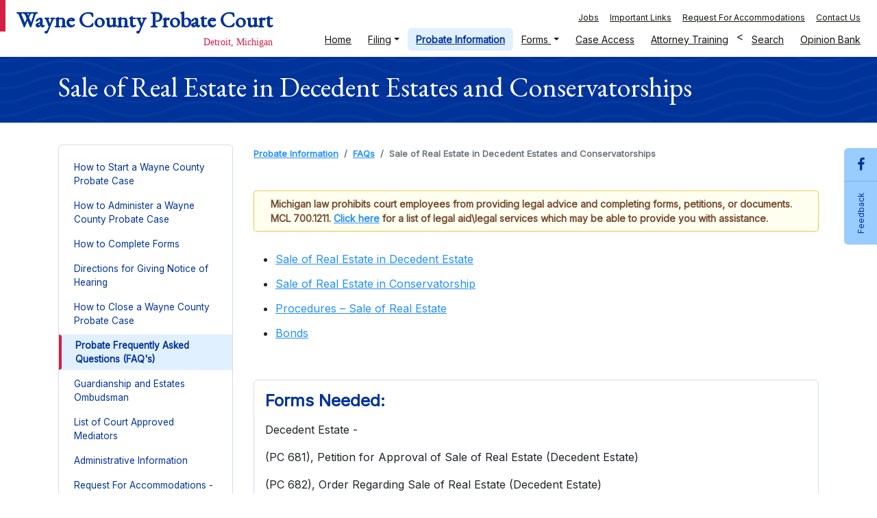

--- FILE ---
content_type: text/html
request_url: https://www.wcpc.us/FAQ/saleofrealestate.htm
body_size: 5202
content:
<!doctype html>
<html lang="en">

<head>
    <!-- Required meta tags -->
    <meta charset="utf-8">
    <meta name="viewport" content="width=device-width, initial-scale=1, shrink-to-fit=no">
     <title>WCPC - Sale of Real Estate in Decedent Estates and Conservatorships</title>

    <!-- Bootstrap CSS -->
    <link rel="stylesheet" href="../css/bootstrap.min.css" />

    <!-- Font Awesome CSS -->
    <link rel="stylesheet" href="https://stackpath.bootstrapcdn.com/font-awesome/4.7.0/css/font-awesome.min.css">
    <!-- Font Family -->
    <link rel="stylesheet" type="text/css" href="https://fonts.googleapis.com/css?family=EB+Garamond" />
    <link rel='stylesheet' type="text/css" href='https://fonts.googleapis.com/css?family=Inter'>
    <link href='http://fonts.googleapis.com/css?family=Lato:400,700' rel='stylesheet' type='text/css'>

    <!-- Stylesheet for Wayne County -->
    <link rel="stylesheet" type="text/css" href="../css/wayne-county.css" />
    <link rel="stylesheet" type="text/css" href="../css/wc_responsive.css" />
</head>

<body>
    <header class="page_header">
        <nav class="navbar navbar-expand-lg navbar-light topNavBar">
            <a class="navbar-brand navbar-brand_logo" href="../index.html">
                <h2 class="navbar-brand_title wc_text_primary">Wayne County Probate Court</h2>
                <div class="navbar-brand_subtitle wc_text_red">Detroit, Michigan</div>
            </a>
            <button class="navbar-toggler" type="button" data-toggle="collapse" data-target="#navbarNavDropdown"
                aria-controls="navbarNavDropdown" aria-expanded="false" aria-label="Toggle navigation">
                <span class="navbar-toggler-icon"></span>
            </button>
            <div class="collapse navbar-collapse menu-section" id="navbarNavDropdown">
                <ul class="navbar-nav menu-secondary">
                    <li class="nav-item"><a class="nav-link" href="../job.html">Jobs</a></li>
                    <li class="nav-item"><a class="nav-link" href="../links.html">Important Links</a></li>
                    <li class="nav-item"><a class="nav-link" href="../RequestForAccommodationsADA_WCPC.html">Request For Accommodations</a></li>
                    <li class="nav-item"><a class="nav-link" href="../contact-us.html">Contact Us</a></li>
                </ul>
                <ul class="navbar-nav menu-primary">
                    <li class="nav-item">
                        <a class="nav-link" href="../index.html">Home <span class="sr-only">(current)</span></a>
                    </li>
                    <li class="nav-item  dropdown">
                        <a class="nav-link dropdown-toggle" href="#" role="button" data-toggle="dropdown">Filing</a>
                        <div class="dropdown-menu">
                            <a class="dropdown-item" href="../filing.html">Filing</a>
                            <a class="dropdown-item" href="../hours.html">Working Hours</a>
                        <a class="dropdown-item" href="../fees.html">Probate Fees</a> 
<a class="dropdown-item" href="../wheredoifile.pdf">Where Do I File</a>
                        </div>
                        
                    </li>
                    <li class="nav-item active">
                        <a class="nav-link" href="../probate-information.html">
                            Probate Information
                        </a>
                       
                    </li>
                    <li class="nav-item  dropdown">
                        <a class="nav-link dropdown-toggle" href="#" role="button" data-toggle="dropdown">
                            Forms
                        </a>
                        <div class="dropdown-menu">
                            <a class="dropdown-item" href="../probate-court-forms.html">Probate Court Forms</a>
                            <a class="dropdown-item" href="../probate-court-forms.html#scao">SCAO Approved Forms</a>
                        </div>
                    </li>
                    <li class="nav-item">
                        <a class="nav-link" href="https://public.wcpc.us/eservices" target="_blank" alt="Case Access" title="Case Access">
                    <span class="text-srOnly">(opens in new window)</span>Case Access</a>
                    </li>
                    <li class="nav-item">
                        <a class="nav-link" href="../AttyTrain/AttyTrain.html">Attorney Training</a>
                    </li>
                    <<li class="nav-item">
                        <a class="nav-link" href="../searchwcpc.html" >Search</a>
                    </li> 
                    <li class="nav-item">
                        <a class="nav-link" href="../OpinionLinks.html">Opinion Bank</a>
                    </li>
                </ul>
            </div>
        </nav>
    </header>
    <main class="page_body">
        <div class="page_titleBar wc_bg_primary">
            <div class="container">
                <h1 class="page_title text-white">Sale of Real Estate in Decedent Estates and Conservatorships</h1>
            </div>
        </div>
        <section class="page_content">
            <!-- action toolbar -->
            <div class="action_toolbar">
                <a href="https://www.facebook.com/wcpcus/" class="link_fb" title="Facebook" target="_blank"><span class="fa fa-facebook"></span> </a>
                <a href="../forms/feedback.html" class="link_feedback" title="Feedback"><span class="link_feedback-text">Feedback</span></a>
            </div>
            <!-- /action toolbar -->
            <div class="container">
                <div class="row">
                    <!-- Left Panel -->
                    <div class="col-md-4 col-lg-3">
                        <div class="toc_nav">
                            <nav class="toc">
                                <ul>

                                    <li><a href="../probate-information.html#1">How to Start a Wayne County Probate Case</b></a></li>
                                    <li><a href="../probate-information.html#3">How to Administer a Wayne County Probate Case</a></li>
                                    <li><a href="../probate-information.html#7">How to Complete Forms</a></li>
                                    <li><a href="../WebStandards/noticehearing.html">Directions for Giving Notice of
                                            Hearing</a>
                                    </li>
                                    <li><a href="../probate-information.html#6">How to Close a Wayne County Probate Case</a></li>
                                    <li><a href="../probate-information.html#2" class="active">Probate Frequently Asked Questions
                                            (FAQ's)</a></li>
                                    <li><a href="../probate-information.html#4">Guardianship and Estates Ombudsman</a></li>
                                    <li><a href="../probate-information.html#5">List of Court Approved Mediators</a></li>
                                    <li><a href="../probate-information.html#9">Administrative Information</a></li>
                                    <li><a href="../RequestForAccommodationsADA_WCPC.html">Request For Accommodations -
                                            ADA</a></li>
                              
                                            <li><a href="../Info/DWMHAallBrouchure2016.pdf" target="_blank" alt="Mental Health Services Brochure" title="Mental Health Services Brochure"><span class="text-srOnly">(opens in new window)</span>Mental Health
                                                Services
                                                Brochure - from
                                                DWMHA<img src="../images/pdf.svg" width="24" alt="Mental Health Services Brochure" title="Mental Health Services Brochure" /></a></li>
                                    <li><a href="../Info/wheredoifile_080721.pdf" target="_blank" alt="Contact Us" title="Contact Us"><span class="text-srOnly">(opens in new window)</span>Contact Us<img src="../images/pdf.svg" width="24" alt="Contact Us" title="Contact Us" /></a></li>
                                </ul>
                            </nav>
                        </div>
                    </div>
                    <!-- /Left Panel -->
                    <!-- Main Content Section -->
                    <div class="col-md-8 col-lg-9">
                        <div class="toc_content">
                            <div class="">
                                                              
                                <nav aria-label="breadcrumb">
                                  <ol class="breadcrumb">
                                    <li class="breadcrumb-item"><a href="../probate-information.html">Probate Information</a></li>
                                    <li class="breadcrumb-item"><a href="../probate-information.html#2">FAQs</a></li>
                                    <li class="breadcrumb-item active" aria-current="page">Sale of Real Estate in Decedent Estates and Conservatorships</li>
                                  </ol>
                                </nav>
                          </div>
                          <div class="wc__divider_medium"></div>
                     
                         
                              <div class="wc_notification_box" role="alert">
                                  <p> <b>Michigan law prohibits court employees from providing legal advice and completing forms, petitions, or documents. MCL 700.1211</b>. <a href="../Info/LegalAid.pdf" class="ut__font_500" target="_blank" alt="AOT" title="AOT">Click here</a> for a list of legal aid\legal services which may be able to provide you with assistance.</p>
                          </div>
  

                        <ul class="list_bullet">

                            <li><a class="ut__font_500" href="#1">
                                    Sale of Real Estate in Decedent Estate</a>
                            </li>
                            <li><a class="ut__font_500" href="#2">
                                    Sale of Real Estate in Conservatorship</a>
                            </li>
                            <li><a class="ut__font_500" href="#3">
                                    Procedures – Sale of Real
                                    Estate</a>
                            </li>
                            <li><a class="ut__font_500" href="#4">
                                    Bonds</a>
                            </li>
                        </ul>
                        <div class="ut__mt_large"></div>

                        <div class="block__faq_list ">
                            <h4 class="section_heading4">Forms Needed:</h4>
                            <p>Decedent
                                Estate -</p>
                            <p>
                                (PC 681), Petition for Approval of Sale of Real Estate (Decedent Estate)
                            </p>
                            <p>
                                (PC 682), Order Regarding Sale of Real Estate (Decedent Estate)
                            </p>
                            <p>Forms may be found at <a
                                    href="http://courts.mi.gov/administration/scao/forms/pages/search-for-a-form.aspx"
                                    class="ut__font_500">
                                    Michigan Court - Court Forms</a></p>
                            <p>Conservatorship - </p>
                            <p>(PC 646), Petition Regarding Real Estate\Dwelling</p>
                            <p>(PC 647), Order Regarding Real Estate\Dwelling</p>
                            <p>Forms may be found at <a
                                    href="http://courts.mi.gov/administration/scao/forms/pages/search-for-a-form.aspx"
                                    class="ut__font_500">Michigan
                                    Court - Court Forms</a></p>

                            <p><b>Filing Fee: - $20.00</b></p>
                        </div>

                        <div class="block__faq_list ">
                            <h4 class="section_heading4"><a name="1" id="1">

                                    Sale of Real Estate in Decedent Estate
                                </a></h4>
                            <p>
                                Prior
                                court approval of sale of real estate is not required in decedent estates
                                unless the letters of authority are restricted.
                            </p>
                            <p>
                                The
                                Wayne County Probate Court typically restricts the letters of authority on
                                estates that were opened using a formal petition (as opposed to an informal
                                application) to prevent the personal representative from selling real estate
                                until court approval is obtained.
                            </p>
                        </div>
                        <div class="block__faq_list ">
                            <h4 class="section_heading4"><a name="2" id="2">

                                    Sale of Real Estate in Conservatorship
                                </a></h4>
                            <p>
                                A conservator
                                is restricted from selling or otherwise disposing of or to mortgage, pledge, or
                                cause a lien to be placed on real property without court approval, pursuant to
                                a hearing, at which the court considers evidence of the property’s value and
                                otherwise determines whether the sale is in the best interest of the protected
                                individual.&nbsp; MCL 700.5423(3).
                            </p>
                            <p>
                                The
                                Wayne County Probate Court, as additional insurance, also restricts the letters
                                of authority for conservtorships to prevent conservators from selling real
                                estate until court approval is obtained.
                            </p>
                        </div>
                        <div class="block__faq_list ">
                            <h4 class="section_heading4"><a name="3" id="3">

                                    Procedures – Sale of Real
                                    Estate
                                </a></h4>
                            <p>
                                Forms Used - Decedent Estate – Petition for Approval
                                of Sale of Real Estate (Decedent Estate)
                                (PC 681); Order Regarding Sale of Real Estate (Decedent Estate)

                            </p>
                            <p>
                                Forms
                                Used - Conservatorship -Petition Regarding Real Estate\Dwelling (PC 646); Order
                                Regarding Real Estate\Dwelling (PC 647).
                            </p>
                            <p>The petition to approve the sale of real estate must
                                contain the terms\purpose of sale, legal description, and estate’s financial
                                condition prior to sale. MCR
                                5.207(A)(1)-(3). Instead of a written
                                description of the terms, a copy of the purchase agreement or deed that details
                                the terms may be attached.</p>
                            <p>The
                                petition must also contain the most recent statement with the state equalized
                                value (SEV) listed.&nbsp; A petitioner may submit and\or the Court can order a
                                written appraisal, if it is not satisfied that the evidence demonstrates the
                                fair market value.&nbsp; MCR 5.207(A)(4).</p>
                        </div>
                        <div class="block__faq_list ">
                            <h4 class="section_heading4"><a name="4" id="4">

                                    Bonds
                                </a></h4>
                            <p>
                                The court can require the filing of a surety bond for
                                the sale of real estate in decedent estates or conservatorships.
                                A bond is an insurance policy which is purchased
                                (the cost is payable from the estate or conservatorship) from a company.
                                It is not a bail bond – i.e., money is not
                                deposited with the court.
                            </p>
                            <p>If a bond is set, it must be filed prior to approval
                                of the sale</p>
                        </div>
                        <p>
                            Rev. 03/20
                        </p>
                          <!-- MAIN TOC -->
                        </div>
                    </div>
                    <!-- /Main Content Section -->
                </div>
            </div>
        </section>
    </main>
    <footer class="page_footer">
        <div class="page_footer_content">
            <div class="container">
                <div class="footer_brand">
                    <a class="navbar-brand navbar-brand_logo" href="../index.html">
                        <h2 class="navbar-brand_title wc_text_primary">Wayne County Probate Court</h2>
                        <div class="navbar-brand_subtitle wc_text_red">Detroit, Michigan</div>
                    </a>
                </div>
                <div class="row">
                    <div class="col-sm-6">
                        <!-- <div class="address_block"> -->
                        <address>
                            <strong> Attn: Webmaster</strong><br />
                            1305 Coleman A. Young Municipal Center<br />
                            Two Woodward Avenue<br />
                            Detroit, Michigan 48226<br />
                            <br />
                            <abbr title="Fax">Fax:</abbr> (313) 967-4048
                        </address>
                        <!-- </div> -->

                    </div>
                    <div class="col-sm-6">
                        <ul class="footer_nav">
                            <li><a href="../WebStandards/wcpcsitemap.bmp" class="nav-link">Site Map</a></li>
                            <li><a href="../WebStandards/privacydisclaimer.htm" class="nav-link">Privacy
                                    Statement\Disclaimer</a></li>
                            <li><a href="http://courts.mi.gov/self-help/interpreter/pages/default.aspx"
                                    class="nav-link" target="_blank" alt="SCAO" title="SCAO"><span class="text-srOnly">(opens in new window</span></a></li>
                          <li><a href="http://www.michiganlegalhelp.org" class="nav-link" target="_blank" alt="Michigan Legal Help" title="Michigan Legal Help">
                <span class="text-srOnly">(opens in new window)</span>Michigan Legal Help</a></li>
                            <li><a href="../WebStandards/langaccesscoord.htm" class="nav-link">Language Access Plan (LAP)
                                    Coordinator\Language Access
                                    Plan</a></li>
                 <li><a href="../lao.html" class="nav-link">Local Administrative Orders</a></li>
                        </ul>
                    </div>
                </div>
            </div>
        </div>
    </footer>

    <!-- Option 1: jQuery and Bootstrap Bundle (includes Popper) -->
    <script src="https://code.jquery.com/jquery-3.5.1.slim.min.js"></script>
    <script src="../js/bootstrap.bundle.js"></script>
</body>

</html>

--- FILE ---
content_type: text/css
request_url: https://www.wcpc.us/css/wayne-county.css
body_size: 4483
content:
body,
html {
  font-family: 'Inter';
  background-color: #fff;
  font-size: 1rem;
}

html {
  scroll-behavior: smooth;
}

a {
  color: #2290FF;
  text-decoration: underline;
}

a:hover {
  text-decoration: underline;
}

h1,
h2,
h3 {
  font-family: "EB Garamond";
  font-style: normal;
  font-variant: normal;
  font-weight: 700;
}

h1 {
  font-weight: 500;
  font-size: 2.25rem;
}

h4 {
  font-weight: 600;
}

.wc_text_primary {
  color: #003399;
}

.wc_text_red {
  color: #D41E44;
}

.wc_text_brown {
  color: #744B2F;
}

.wc_bg_primary {
  background: rgba(0, 51, 153, 1);
}

.page_header>.navbar:before {
  content: '';
  position: absolute;
  width: 8px;
  height: 46px;
  background: #D41E44;
  left: 0;
  top: 0;
}

.navbar-brand_logo {
  padding-left: .5rem;
  text-decoration: none;
}

.navbar-brand_title {
  line-height: 1;
}

.navbar-brand_subtitle {
  font-family: Lato;
  font-weight: normal;
  font-size: 14px;
  line-height: 17px;
  text-align: right;
}

.page_titleBar {
  background: rgba(0, 51, 153);
  padding: 20px 0;
  position: relative;
}

.page_titleBar:before {
  content: ' ';
  display: block;
  position: absolute;
  left: 0;
  top: 0;
  width: 100%;
  height: 100%;
  background-image: url('../images/wave.png');
  background-repeat: repeat;
  opacity: .03;
}

.page_title {
  font-size: 2.5rem;
  font-weight: 500;
}

.page_content {
  padding: 2rem 0 4rem 0;
}

.menu-section {
  flex-direction: column;
  align-items: flex-end;
  font-family: 'Inter';
}

.menu-secondary li a.nav-link,
.menu-primary li a.nav-link {
  font-weight: 500;
  font-size: 12px;
  line-height: 15px;
  text-decoration-line: underline;
  color: #11160F !important;
  opacity: 1;
}

.menu-primary li:last-child a.nav-link {
  padding-right: .5rem !important;
}

.menu-primary {
  order: 2;
}

.menu-primary li a.nav-link {
  font-size: 14px;
  line-height: 17px;
  opacity: 1;
}

.menu-primary li a.dropdown-item {
  color: #11160F !important;
}

.menu-primary li.active>.nav-link,
.menu-primary li .nav-link.active,
.menu-primary li.nav-link.show,
.menu-primary li .show>.nav-link {
  opacity: 1;
  opacity: 1;
  color: #003399 !important;
  font-weight: 600;
  background: #e1f0ff;
  border-radius: 6px;
}

.section-heading1 {
  font-size: 2.5rem;
}

.list_bullet {
  padding-left: 2rem;
}

.list_bullet li {
  line-height: 1.5rem;
  padding: .25rem 0 .5rem 0;
}

.section_heading1,
.section_heading4 {
  padding-bottom: .5rem;
  color: #003399;
}

.section_heading4 {
  padding-top: 2rem;
}

.wc_notification_box {
  position: relative;
  background: #FFFFF0;
  border: 1px solid #ECC94B;
  box-sizing: border-box;
  border-radius: 4px;
  display: flex;
  padding: .5rem 1.5rem;
  align-items: center;
  justify-content: space-between;
  margin: 1rem 0 1.5rem 0;
  color: #744B2F;
}

.wc_notification_box p {
  font-size: 14px;
  font-weight: 600;

  margin-bottom: 0;
}

.wc_notification_box a {
  font-weight: 700;
}

.wc_notification_box--info {
  background: #EFF6FF;
  border: 1px solid #93C5FD;
  color: #11160F;
}

/* TOC */
.toc_nav {
  position: sticky;
  top: 0;
  border: 1px solid #D5DBE5;
  border-radius: 6px;
  background: rgba(255, 255, 255, 1);
}

.toc_nav ul {
  list-style: none;
  margin: 1rem 0;
  padding: 0;

}

.toc_nav ul>li {
  margin: .25rem 0;
}

.toc_nav ul>li>a {
  padding: .25rem 1.25rem !important;
  color: #003399 !important;
  text-decoration: none;
  font-size: .85rem !important;
  border: 2px solid transparent !important;
  display: block;
  font-weight: 400 !important;
}

.toc_nav ul>li>a:hover,
.toc_nav ul>li>a:focus {
  color: #2290FF !important;
}

.toc_nav ul>li>a.active,
.toc_nav ul>li>a.active:hover,
.toc_nav ul>li>a.active:focus {
  font-weight: 700 !important;
  border-left: 4px solid #d41e44 !important;
  background: #e1f0ff;
}

/* .toc_nav ul>li>a:hover, .toc_nav ul>li>a:focus, .toc_nav ul>li>a.active{
  border-left:2px solid #003399 !important;
} */

.toc_content {
  scroll-behavior: smooth;
  padding-bottom: 4rem;
}

.btn-wrapper {
  display: flex;
  flex-direction: row;
  justify-content: flex-start;
  align-items: center;
  padding: 0;
  margin-top: 1rem;
}

.btn {
  padding: 8px 12px 9px;
  font-family: Inter;
  font-style: normal;
  font-weight: 600;
  font-size: 14px;
  letter-spacing: -0.035em;
  text-decoration: underline;
  border-radius: 6px;
  display: inline-block;
  vertical-align: middle;
}

.btn-primary,
.wc_btn-primary {
  background: #003399;
  color: #fff;
}

.wc_btn-primary:hover {
  color: #003399;
  ;
  background-color: #99CCFF;
  ;
  border-color: #0062cc;
}

.btn-icon {
  margin-right: 1rem;
}

.wc_btn-outline {
  background: #FFFFFF;
  border: 1px solid #003399;
  color: #003399;
}

.wc_btn-outline:hover,
.wc_btn-outline:focus {
  background: #003399;
  color: #fff;
}

.wc_btn-red {
  background: #D41E44;
  color: #fff;
}

.wc_btn-red:hover,
.wc_btn-red:focus {
  color: #fff;
}

.wc_btn-red:focus {
  box-shadow: 0 0 0 0.2rem rgb(212, 30, 68, .25);
}

.wc_btn-white {
  background: #fff;
  color: #003399;
}

.wc_btn-white:hover {
  color: #003399;
}

.page_footer {
  padding: 1.5rem 0 3rem 0;
  background-color: #F3F7FF;
  position: relative;
  font-family: 'Inter';
  font-style: normal;
  font-weight: normal;
  font-size: 12px;
  color: #11160F;

}

.page_footer:before {
  content: ' ';
  display: block;
  position: absolute;
  left: 0;
  top: 0;
  width: 100%;
  height: 100%;
  background-image: url('../images/wave.png');
  background-repeat: repeat;
  opacity: .80;
}

.page_footer_content {
  position: relative;
  z-index: 1;
}

.footer_brand {
  margin-bottom: 1.5rem;
}

.footer_brand .navbar-brand_logo {
  padding-left: 0;
}

.footer_nav {
  list-style: none;
  margin: 0;
  padding: 0;
  float: right;
}

.footer_nav li a {
  text-decoration-line: underline !important;
  color: #11160F;
  padding: .25rem 0;
  font-weight: 600;

}

.address_block {
  margin-bottom: 1.5rem;
}

.action_toolbar {
  position: fixed;
  top: 30%;
  right: 0;
  z-index: 1;
}

.action_toolbar a {
  display: block;
  font-family: Inter;
  font-style: normal;
  font-weight: 500;
  font-size: 12px;
  background: #99CCFF;
  padding: 1rem;
  text-align: center;
  color: #003399;
  text-decoration: none;


}

.action_toolbar a.link_fb {
  border-radius: 6px 0px 0px 0px;
  width: 48px;
  height: 48px;
  font-size: 1.25rem;
  display: flex;
  align-items: center;
  justify-content: center;
}

.action_toolbar a.link_feedback {
  width: 48px;
  text-transform: capitalize;
  writing-mode: vertical-lr;
  text-orientation: mixed;
  border-top: 1px solid rgba(0, 51, 153, .2);
  border-radius: 0px 0px 0px 6px;
}

.link_feedback-text {
  transform: rotate(180deg);
  display: block;
}

.action_toolbar a:hover.link_feedback,
.action_toolbar a:hover.link_fb {
  background: #003399;
  color: #fff;
}

.page_banner {
  background: url('../images/banner_landingpage.jpg') no-repeat 0;
  background-size: cover;
  padding: 4rem 0;
  color: #fff;
}

.page_banner-content {
  /* margin-right:3.5rem; */
  position: relative;
  padding: 2rem 2rem 1.25rem 2rem;
  border: 1px solid rgba(255, 255, 255, .3);
}

.page_banner-content:before {
  content: '';
  position: absolute;
  z-index: 1;
  left: 6px;
  right: 6px;
  bottom: 6px;
  top: 6px;
  border: 1px solid rgba(255, 255, 255, .3);
}

.page_banner-contentInner {
  position: relative;
  z-index: 2;
}

.page_banner-content h1.page_banner-heading {
  font-size: 4rem;
  font-weight: 700;
  color: #99CCFF;
  line-height: 1;
}

.welcome_text {
  font-variant: small-caps;
  letter-spacing: 0.22em;
  margin-bottom: .5rem;
}

.page_banner-content .info-text {
  font-family: 'Inter';
  font-size: 14px;
}

.page_banner-content .welcome_text:after {
  content: '';
  width: 24px;
  display: inline-block;
  margin-left: .75rem;
  vertical-align: middle;
  height: 2px;
  background: #99CCFF;
}

/* Announcement Style*/
.announcement-block {
  padding: 2rem;
  background: #FFFFFF;
  border: 8px solid #99CCFF;
  display: flex;
  align-items: flex-start;
}

.announcement_heading {
  font-weight: 700;
}

.announcement_icon {
  background: #E9D7CA;
  width: 64px;
  height: 64px;
  display: flex;
  align-items: center;
  justify-content: center;
  border-radius: 100%;
  margin-right: 1.5rem;
}

.wc_section {
  padding: 1rem 0;
}

.card {
  background: #FFFFFF;
  border: none;
  box-shadow: 1px 2px 4px rgba(0, 0, 0, 0.18);
  border-radius: 6px;
  font-family: Inter;
  font-style: normal;
  font-weight: normal;
  font-size: 14px;
  color: #11160F;
}

.card-title {
  color: #003399;
  font-weight: 600;
  font-family: "EB Garamond";
  margin-bottom: 1.5rem;
}

.seciton_wcpc-info .card,
.section_wcpc-search .card {
  height: 100%;
}

.wc_search-panel {
  background: #99CCFF;
  border-radius: 6px;
  padding: 1.25rem 2rem;
  display: flex;
  align-items: center;
}

.wc_search-panel h4 {
  font-weight: 400;
  ;
}

.search-icon_wraper {
  margin-right: 2rem;
}

.info-card .card-footer {
  background: none;
  border: none;
  padding: 1.25rem;
  padding-top: 0;
}

.info-card ul {
  margin: 0;
  padding: 0;
  list-style: none;
}

.info-card ul li {
  margin: .75rem 0;
}

.info-card .card-body {
  padding: 1.25rem 2rem;
}

.list-circle {
  list-style: none;
  margin: 0;
  padding: 0;
}

.list-circle li {
  display: flex;
  align-items: baseline;
  margin: .75rem 0;
}

.list-circle li:before {
  content: '';
  width: 8px;
  height: 8px;
  background: #99CCFF;
  border-radius: 100%;
  margin-right: .75rem;
}

.list-circle li a {
  color: #003399;
}

.list-circle li a:hover {
  color: #2290FF;
}

.search-card {
  padding: .5rem;
}

.section_wcpc-vision {
  position: relative;
  padding: 1.5rem 0 3rem 0;
  color: #fff;
  font-size: 14px;
  font-family: 'Inter';
  margin-top: 1.75rem;
}

/* .section_wcpc-vision > .container{
  position: relative;
} */
.section_wcpc-vision h1 {
  margin-bottom: 1.5rem;
}

.bg_elipse {
  position: absolute;
  /* left:0; */
  width: 500px;
  height: 100%;
  background: url(../images/bg-ellipse.png) no-repeat;
}

.vm_block-wrapper {
  display: flex;
}

.vision_img {
  margin-right: 1.5rem;
  margin-bottom: 2rem;
}

.vm_block-heading {
  color: #99CCFF;
  font-weight: 600;
  font-family: "EB Garamond";
  margin-bottom: 1.5rem;
  font-size: 18px;
}

.vm_block-heading:after {
  content: '';
  width: 24px;
  height: 4px;
  margin-left: 10px;
  background: #99CCFF;
  display: inline-block;
  vertical-align: middle;
}

.item-feature {
  font-family: 'Inter';
  text-transform: uppercase;
  font-variant: small-caps;
  font-size: 1.5rem;
  font-weight: 700;
  line-height: 1;

}

.item-feature::first-letter {
  font-size: 4rem;
  color: #99CCFF;
}

.wc_text-lead {
  font-family: Inter;
  font-style: normal;
  font-weight: normal;
  font-size: 18px;
  color: #11160F;
}

.block-vision>div {
  display: flex;
}

abbr[title],
acronym[title] {
  border-bottom: none;
}

abbr[title] {
  text-decoration: unset;
}


.ut__mt_large {
  margin-top: 48px;
}

.ut__mt_medium {
  margin-top: 24px;
}

.ut__mt_small {
  margin-top: 16px;
}

.ut__mb_small {
  /* margin-bottom: 16px; */
}

.ut__margin_tb {
  margin-top: 8px;
  margin-bottom: 8px;
}

.block__faq_list {
  padding: 16px;
  border: 1px solid #D5DBE5;
  margin: 16px 0;
  margin-bottom: 32px;
  border-radius: 6px;
}

.block__faq_list .section_heading4 {
  padding-top: 0;
}

.ut__font_500 {
  font-weight: 500;
}

.ut__font_small {
  font-size: 12px;
  font-weight: 500;
}

.dropdown-menu {
  font-size: 14px;
}

.dropdown-item.active,
.dropdown-item:active {
  color: #fff;
  text-decoration: none;
  background-color: #e1f0ff;
}

.navbar-light .navbar-nav .nav-link:focus,
.navbar-light .navbar-nav .nav-link:hover {
  color: #2290FF !important;
  /* background: aliceblue; */
  /* background: #e1f0ff; */
  border-radius: 6px;
}

.link-active {
  color: #2290FF !important;
}

.ut__new_icon {
  margin-left: 8px;
  /* color: #11160F; */
  color: #2290FF;
  font-size: 12px;
}

.toc_content--mod {
  border: 1px solid rgba(0, 0, 0, .2);
  padding: 16px;
  border-radius: 8px;
}


.breadcrumb {
  padding: .25rem 0;
  border: 0px solid #e1f0ff;
  background: #fff;
  margin: 0;
}

.breadcrumb-item {
  font-size: 13px;
  font-weight: 600;
}

.wc__divider_large {
  width: 100%;
  height: 32px;
}

.wc__divider_medium {
  width: 100%;
  height: 24px;
}

.wc__divider_small {
  width: 100%;
  height: 12px;
}


.wc__label_card {
  background: #e1f0ff;
  min-height: 160px;
  box-shadow: none;
  border: 1px solid #D5DBE5;
  margin-bottom: 30px;
}


.ut__pt__medium {
  padding-top: 24px;
}

.ut__leading_text {
  font-size: 16px;
  font-family: 'Inter';
}

.back-to-top {
  position: fixed;
  bottom: 24px;
  right: 0px;
  width: 48px;
  height: 48px;
  /* display: none; */
  background: #003399;
  color: #fff;
  border-radius: 6px 0 0 6px;
}

.table-active,
.table-active>td,
.table-active>th {
  background-color: rgba(0, 0, 0, .015);
}

html::-webkit-scrollbar {
  width: 16px;
  height: 16px;
}

html::-webkit-scrollbar-thumb {
  background: #434343;
  border-radius: 16px;
  box-shadow: inset 2px 2px 2px hsl(0deg 0% 100% / 25%), inset -2px -2px 2px rgb(0 0 0 / 25%);
}

html::-webkit-scrollbar-track {
  background: linear-gradient(90deg, #434343, #434343 1px, #111 0, #111);
  background-image: linear-gradient(90deg, rgb(67, 67, 67), rgb(67, 67, 67) 1px, rgb(17, 17, 17) 0px, rgb(17, 17, 17));
  background-position-x: initial;
  background-position-y: initial;
  background-size: initial;
  background-repeat: initial;
  background-attachment: initial;
  background-origin: initial;
  background-clip: initial;
  background-color: initial;
}

/* body::-webkit-scrollbar {
  width: 0.8em;
}
 
body::-webkit-scrollbar-track {
  box-shadow: inset 0 0 6px rgba(0, 0, 0, 0.3);
}
 
body::-webkit-scrollbar-thumb {
  background-color: darkgrey;
  outline: 1px solid slategrey;
} */

/* .table tr td {
  font-size: 14px;
} */
/* .table { 
  table-layout:fixed;
} */

/* td { 
  overflow: hidden; 
  text-overflow: ellipsis; 
  word-wrap: break-word;
} */
@media only screen and (max-width: 480px) {
  /* horizontal scrollbar for tables if mobile screen */
  .table {
      overflow-x: auto;
      display: block;
  }
  .table tr {
    overflow-x: auto;
    display: block;
}

}

.text-srOnly {
	width: 1px;
	height: 1px;
	overflow: hidden;
	position: absolute;
	margin:0;
	left: 442px;
	top: 570px;
  }


--- FILE ---
content_type: text/css
request_url: https://www.wcpc.us/css/wc_responsive.css
body_size: 1099
content:
/*Responsive styles for Wayne County */

/*  Small devices (landscape phones, 576px and up) */
@media (min-width: 576px) {  }

/*  Medium devices (tablets, 768px and up) */
@media (min-width: 768px) { 
}
 /* Large devices (desktops, 992px and up) */
 @media (min-width: 992px) { 
    .menu-primary li a.nav-link{
        padding:.5rem .75rem !important;
    }
 }
 /*  Extra large devices (large desktops, 1200px and up) */
@media (min-width: 1200px) { 
}

/* // Large devices (desktops, less than 1200px) */
@media (max-width: 1199.98px) { 
    .navbar-brand_title{
        font-size:1.5rem;
    }
    .page_banner-content{margin-right:0;}

}
/* // Medium devices (tablets, less than 992px) */
@media (max-width: 991.98px) {

    .menu-section{
        flex-direction: column;
        display: flex;
        align-items: flex-start;
        background:rgba(243, 247, 255, 1)
    }
    .menu-primary {
        order:-1;
    }
    .topNavBar{
        padding:0;
    }
    .topNavBar .navbar-brand_logo{
        padding:.5rem 1rem;
    }
    .topNavBar .navbar-toggler{
        margin:.5rem 1rem;
        padding:.25rem .5rem;
    }
    .menu-secondary, .menu-primary{width:100%;}
    .menu-secondary li, .menu-primary li{
        border-bottom:1px solid rgba(0, 51, 153,.1);
    }
    .menu-secondary li a.nav-link, .menu-primary li a.nav-link {
        /* color:#fff !important; */
        font-size:16px;
        opacity:1;
        padding:.75rem 1rem;
        text-decoration: none;
    }
    
    .menu-secondary li a.dropdown-toggle::after, .menu-primary li a.dropdown-toggle::after{
        position: absolute;
        right:1rem;
        top:1rem;
    }
    .menu-section .dropdown-menu{
        background:rgba(243, 247, 255, 1);
        border:none;
        margin-top:0;
        padding-top:0;
        border-radius:0;
    }
    .menu-section .dropdown-menu .dropdown-item:last-child{
        border-bottom:none;
    }
    .section_wcpc-search{
        padding:0;
    }
    .seciton_wcpc-info .card, .section_wcpc-search .card{
        height:auto;
        margin:.5rem 0;
    }
    
}
/* // Small devices (landscape phones, less than 768px) */
@media (max-width: 767.98px) { 
    .action_toolbar{
        display:none;
    }
    .page_banner-content h1.page_banner-heading{
        font-size:3rem;
    }
    .vm_block {
        margin-bottom:2rem;
    }
    .section_wcpc-vision{
        padding-bottom:1.5rem;
    }
    .page_banner{background-position: center;}
    .toc_nav{margin-bottom:1rem;}
    .bg_elipse{background-size:auto 100%}
} 
/* // Extra small devices (portrait phones, less than 576px) */
@media (max-width: 575.98px) { 
    .navbar-brand_title{
        font-size:1.25rem;
    }
    .footer_nav{
        float:none;
    }
    .announcement-block{
        flex-direction: column;
    }
    .block-vision>div{
        flex-direction: column;
    }
    .vm_block-wrapper{
        flex-direction: column;
    }
    
    .page_banner-content h1.page_banner-heading{
        font-size:2rem;
    }
    .btn-wrapper{
        flex-direction: column;
        justify-content: center;
        align-items: flex-start;
    }
    .btn-wrapper .btn{
        width:100%;
        margin-bottom:.5rem;
    }
    .item-feature{
        font-size:1.25rem;
    }
    .item-feature::first-letter{
        font-size:2.5rem;
    }
    .section_wcpc-vision{overflow:hidden}
    .bg_elipse{width:100%;left:0;}
}
 

--- FILE ---
content_type: image/svg+xml
request_url: https://www.wcpc.us/images/pdf.svg
body_size: 4538
content:
<?xml version="1.0" encoding="utf-8"?>
<!-- Generator: Adobe Illustrator 19.0.0, SVG Export Plug-In . SVG Version: 6.00 Build 0)  -->
<svg version="1.1" id="Layer_1" xmlns="http://www.w3.org/2000/svg" xmlns:xlink="http://www.w3.org/1999/xlink" x="0px" y="0px"
	 viewBox="0 0 500 500" style="enable-background:new 0 0 500 500;" xml:space="preserve">
<style type="text/css">
	.st0{fill:#949494;}
	.st1{fill:#F1F1F1;}
	.st2{fill:#808080;}
	.st3{fill:#DC1D00;}
	.st4{fill:#4D4D4D;}
	.st5{fill:#FFFEFE;}
</style>
<g id="XMLID_16_">
	<polyline id="XMLID_19_" class="st0" points="355.7,68.4 355.6,68.4 428.2,144.1 428.2,431.6 157.2,431.6 157.2,432.5 429.1,432.5 
		429.1,145 355.7,68.4 	"/>
	<polyline id="XMLID_20_" class="st1" points="354.7,67.5 156.3,67.5 156.3,431.6 428.2,431.6 428.2,144.1 354.7,67.5 	"/>
	<polygon id="XMLID_39_" class="st2" points="154.3,87 71,87 71,176 154.3,176 333,176 333,87 	"/>
	<rect id="XMLID_30_" x="72.7" y="85.5" class="st3" width="261.7" height="89.1"/>
	<g id="XMLID_2_">
		<path id="XMLID_35_" class="st4" d="M157,130.4c-0.4,0-0.8,0-1.2,0v-19.3h2.5c2.9,0,4.7,0.9,6,2.4c1.6,1.8,2.4,5,2.4,7.3
			c0,3.2,0,6.1-2.9,8.2C162.3,130.1,159.8,130.4,157,130.4 M159.5,100.5c-0.1,0-0.3,0-0.4,0c-1.3,0-2.2,0-2.7,0h-13.9v62.6h13.4V142
			l3,0.2c3.1,0,5.9-0.7,8.4-1.5c2.5-0.8,4.6-2.2,6.4-3.8c1.8-1.6,3.5-3.6,4.4-5.9c1.4-3.5,1.7-8.4,1.4-11.8
			c-0.4-3.4-0.5-6.2-1.5-8.4c-1-2.2-2.3-4-3.8-5.4c-1.6-1.4-3.3-2.4-5.1-3.1c-1.9-0.7-3.6-1.1-5.4-1.4
			C162.1,100.6,160.7,100.5,159.5,100.5"/>
		<path id="XMLID_38_" class="st4" d="M202.5,151.7c-0.4,0-0.8,0-1.3,0v-39.9c0.1,0,0.1,0,0.2,0c2.7,0,6.1,0,7.8,1.4
			c1.8,1.4,3.2,3.2,4.2,5.2c1,2.1,1.7,4.4,1.8,6.9c0.1,2.9,0,5.2,0,7.2c0,1.9,0,4.3-0.4,6.7c-0.4,2.4-1.2,4.5-2.2,6.6
			c-1.1,2-3,3.4-4.7,4.7C206.4,151.4,204.6,151.7,202.5,151.7 M204.9,100.4c-1.4,0-2.9,0.1-3.8,0.1c-1.7,0.1-2.7,0.1-3.1,0.1h-10.2
			v62.6h12c5.3,0,9.7-0.8,13.4-2.3c3.7-1.5,6.6-3.7,8.9-6.4c2.2-2.7,3.9-6,4.9-9.8c1-3.8,1.5-7.9,1.5-12.4c0-5.8,0-10.3-1.1-14.7
			c-1-4-3.1-7.2-5.3-9.6c-2.1-2.4-4.5-4.1-7-5.2c-2.5-1.1-4.9-1.9-7.2-2.3C206.9,100.4,205.9,100.4,204.9,100.4"/>
		<polyline id="XMLID_64_" class="st4" points="268.7,100.6 237,100.6 237,163.2 250.4,163.2 250.4,138.3 267.3,138.3 267.3,126.7 
			250.4,126.7 250.4,112.2 268.7,112.2 268.7,100.6 		"/>
	</g>
	<path id="XMLID_28_" class="st3" d="M379.2,313.8c-0.1-1.2-1.2-15.7-27-15.1c-25.7,0.6-32,2.2-32,2.2S301,281.4,294,266.3
		c0,0,8.5-24.9,8.1-40.5c-0.4-15.6-4.1-24.6-16.1-24.5c-12,0.1-13.7,10.6-12.2,26.2c1.4,14,8.7,30.5,8.7,30.5s-5.5,17.2-12.9,34.4
		c-7.3,17.2-12.3,26.2-12.3,26.2s-24.8,8.3-35.5,18.3c-10.7,10-15.1,17.7-9.5,25.4c4.9,6.6,21.9,8.1,37.2-11.9
		c15.2-20,22.1-32.5,22.1-32.5s23.3-6.4,30.5-8.1c7.2-1.7,16-3.1,16-3.1s21.2,21.4,41.7,20.6C380.3,326.5,379.3,315,379.2,313.8z
		 M217.6,358.9c-12.7-7.6,26.7-31.1,33.9-31.9C251.5,327,231,366.9,217.6,358.9z M278.2,221.9c0-12.4,4-15.7,7.1-15.7
		s6.6,1.5,6.7,12.2c0.1,10.7-6.7,31.7-6.7,31.7C283,247.6,278.2,234.2,278.2,221.9z M294.7,306.6c-12.8,3.1-19.2,6.4-19.2,6.4
		s0,0,5.2-11.7c5.2-11.7,10.6-27.7,10.6-27.7c7.2,13.5,21.6,29.4,21.6,29.4S307.5,303.4,294.7,306.6z M325.4,305.5
		c0,0,41.6-7.5,41.6,6.7C367,326.3,341.2,320.5,325.4,305.5z"/>
	<polygon id="XMLID_44_" class="st0" points="353.7,68.5 353.7,145.1 427.2,145.1 	"/>
	<polygon id="XMLID_21_" class="st1" points="354.7,67.5 354.7,144.1 428.2,144.1 	"/>
	<g id="XMLID_23_">
		<path id="XMLID_43_" class="st5" d="M156,129.4c-0.4,0-0.8,0-1.2,0v-19.3h2.5c2.9,0,4.7,0.9,6,2.4c1.6,1.8,2.4,5,2.4,7.3
			c0,3.2,0,6.1-2.9,8.2C161.3,129.1,158.8,129.4,156,129.4 M158.5,99.5c-0.1,0-0.3,0-0.4,0c-1.3,0-2.2,0-2.7,0h-13.9v62.6h13.4V141
			l3,0.2c3.1,0,5.9-0.7,8.4-1.5c2.5-0.8,4.6-2.2,6.4-3.8c1.8-1.6,3.5-3.6,4.4-5.9c1.4-3.5,1.7-8.4,1.4-11.8
			c-0.4-3.4-0.5-6.2-1.5-8.4c-1-2.2-2.3-4-3.8-5.4c-1.6-1.4-3.3-2.4-5.1-3.1c-1.9-0.7-3.6-1.1-5.4-1.4
			C161.1,99.6,159.7,99.5,158.5,99.5"/>
		<path id="XMLID_32_" class="st5" d="M201.5,150.7c-0.4,0-0.8,0-1.3,0v-39.9c0.1,0,0.1,0,0.2,0c2.7,0,6.1,0,7.8,1.4
			c1.8,1.4,3.2,3.2,4.2,5.2c1,2.1,1.7,4.4,1.8,6.9c0.1,2.9,0,5.2,0,7.2c0,1.9,0,4.3-0.4,6.7c-0.4,2.4-1.2,4.5-2.2,6.6
			c-1.1,2-3,3.4-4.7,4.7C205.4,150.4,203.6,150.7,201.5,150.7 M203.9,99.4c-1.4,0-2.9,0.1-3.8,0.1c-1.7,0.1-2.7,0.1-3.1,0.1h-10.2
			v62.6h12c5.3,0,9.7-0.8,13.4-2.3c3.7-1.5,6.6-3.7,8.9-6.4c2.2-2.7,3.9-6,4.9-9.8c1-3.8,1.5-7.9,1.5-12.4c0-5.8,0-10.3-1.1-14.7
			c-1-4-3.1-7.2-5.3-9.6c-2.1-2.4-4.5-4.1-7-5.2c-2.5-1.1-4.9-1.9-7.2-2.3C205.9,99.4,204.9,99.4,203.9,99.4"/>
		<polyline id="XMLID_24_" class="st5" points="267.7,99.6 236,99.6 236,162.2 249.4,162.2 249.4,137.3 266.3,137.3 266.3,125.7 
			249.4,125.7 249.4,111.2 267.7,111.2 267.7,99.6 		"/>
	</g>
</g>
</svg>
